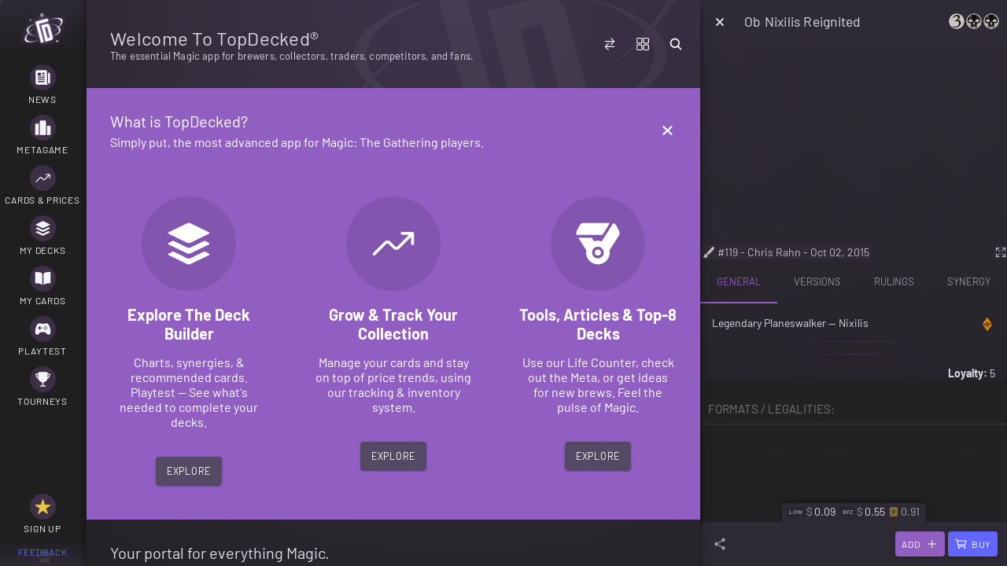

--- FILE ---
content_type: image/svg+xml
request_url: https://dpope6ob3q2ed.cloudfront.net/sets/bfz.svg
body_size: -633
content:
<svg xmlns="http://www.w3.org/2000/svg" viewBox="0 0 631 1024"><path d="M308.437 78.711C415.534 224.53 522.914 370.162 629.886 516.106c-55.542-21.871-111.084-43.774-166.56-65.865-42.016 47.696-83.814 95.613-125.988 143.184-.094-81.085-.094-162.169 0-243.253-64.829 67.999-129.879 135.777-194.645 203.808-47.036-17.509-94.075-35.113-141.112-52.654C103.785 360.403 206.144 219.605 308.438 78.711zM168.141 616.395c41.735-47.259 83.47-94.515 125.391-141.583.096 81.021.159 162.041-.031 243.063 64.988-68.5 130.256-136.719 195.304-205.158 47.005 17.574 94.012 35.082 141.02 52.656-102.173 140.923-204.501 281.723-306.734 422.583C216.057 842.545 109.085 696.915 2.052 551.597c.282-.534.91-1.632 1.224-2.166 4.173 2.103 7.939 4.864 12.269 6.716 50.896 19.956 101.792 40.008 152.596 60.249z"/></svg>

--- FILE ---
content_type: text/javascript
request_url: https://www.topdecked.com/8242.0eae97a739ab4686.js
body_size: -555
content:
"use strict";
!function(){try{var e="undefined"!=typeof window?window:"undefined"!=typeof global?global:"undefined"!=typeof globalThis?globalThis:"undefined"!=typeof self?self:{},n=(new e.Error).stack;n&&(e._sentryDebugIds=e._sentryDebugIds||{},e._sentryDebugIds[n]="d96fb20e-2089-5c16-a67e-2fc2f1066b8c")}catch(e){}}();
(self.webpackChunkapp=self.webpackChunkapp||[]).push([[8242],{18066:(m,l,n)=>{n.d(l,{c:()=>p,g:()=>b,h:()=>d,o:()=>g});var r=n(51702);
/*!
       * (C) Ionic http://ionicframework.com - MIT License
       */const d=(t,o)=>null!==o.closest(t),p=(t,o)=>"string"==typeof t&&t.length>0?Object.assign({"ion-color":!0,[`ion-color-${t}`]:!0},o):o,b=t=>{const o={};return(t=>void 0!==t?(Array.isArray(t)?t:t.split(" ")).filter(a=>null!=a).map(a=>a.trim()).filter(a=>""!==a):[])(t).forEach(a=>o[a]=!0),o},u=/^[a-z][a-z0-9+\-.]*:/,g=function(){var t=(0,r.A)(function*(o,a,h,c){if(null!=o&&"#"!==o[0]&&!u.test(o)){const s=document.querySelector("ion-router");if(s)return null!=a&&a.preventDefault(),s.push(o,h,c)}return!1});return function(a,h,c,s){return t.apply(this,arguments)}}()},58242:(m,l,n)=>{n.r(l),n.d(l,{ion_avatar:()=>t,ion_badge:()=>s,ion_thumbnail:()=>_});var r=n(65680),d=n(90422),p=n(18066);
/*!
       * (C) Ionic http://ionicframework.com - MIT License
       */const t=(()=>{let e=class{constructor(i){(0,r.r)(this,i)}render(){return(0,r.h)(r.H,{key:"f6014b524497bb18ae919ba6f6928407310d6870",class:(0,d.b)(this)},(0,r.h)("slot",{key:"192ff4a8e10c0b0a4a2ed795ff2675afa8b23449"}))}};return e.style={ios:":host{border-radius:var(--border-radius);display:block}::slotted(ion-img),::slotted(img){border-radius:var(--border-radius);width:100%;height:100%;-o-object-fit:cover;object-fit:cover;overflow:hidden}:host{--border-radius:50%;width:48px;height:48px}",md:":host{border-radius:var(--border-radius);display:block}::slotted(ion-img),::slotted(img){border-radius:var(--border-radius);width:100%;height:100%;-o-object-fit:cover;object-fit:cover;overflow:hidden}:host{--border-radius:50%;width:64px;height:64px}"},e})(),s=(()=>{let e=class{constructor(i){(0,r.r)(this,i),this.color=void 0}render(){const i=(0,d.b)(this);return(0,r.h)(r.H,{key:"22d41ceefb76f40dfbf739fd71483f1272a45858",class:(0,p.c)(this.color,{[i]:!0})},(0,r.h)("slot",{key:"e7e65463bac5903971a8f9f6be55515f42b81a83"}))}};return e.style={ios:":host{--background:var(--ion-color-primary, #3880ff);--color:var(--ion-color-primary-contrast, #fff);--padding-top:3px;--padding-end:8px;--padding-bottom:3px;--padding-start:8px;-moz-osx-font-smoothing:grayscale;-webkit-font-smoothing:antialiased;-webkit-padding-start:var(--padding-start);padding-inline-start:var(--padding-start);-webkit-padding-end:var(--padding-end);padding-inline-end:var(--padding-end);padding-top:var(--padding-top);padding-bottom:var(--padding-bottom);display:inline-block;min-width:10px;background:var(--background);color:var(--color);font-family:var(--ion-font-family, inherit);font-size:0.8125rem;font-weight:bold;line-height:1;text-align:center;white-space:nowrap;contain:content;vertical-align:baseline}:host(.ion-color){background:var(--ion-color-base);color:var(--ion-color-contrast)}:host(:empty){display:none}:host{border-radius:10px;font-size:max(13px, 0.8125rem)}",md:":host{--background:var(--ion-color-primary, #3880ff);--color:var(--ion-color-primary-contrast, #fff);--padding-top:3px;--padding-end:8px;--padding-bottom:3px;--padding-start:8px;-moz-osx-font-smoothing:grayscale;-webkit-font-smoothing:antialiased;-webkit-padding-start:var(--padding-start);padding-inline-start:var(--padding-start);-webkit-padding-end:var(--padding-end);padding-inline-end:var(--padding-end);padding-top:var(--padding-top);padding-bottom:var(--padding-bottom);display:inline-block;min-width:10px;background:var(--background);color:var(--color);font-family:var(--ion-font-family, inherit);font-size:0.8125rem;font-weight:bold;line-height:1;text-align:center;white-space:nowrap;contain:content;vertical-align:baseline}:host(.ion-color){background:var(--ion-color-base);color:var(--ion-color-contrast)}:host(:empty){display:none}:host{--padding-top:3px;--padding-end:4px;--padding-bottom:4px;--padding-start:4px;border-radius:4px}"},e})(),_=(()=>{let e=class{constructor(i){(0,r.r)(this,i)}render(){return(0,r.h)(r.H,{key:"d2667635930e4c0896805f452357e7dc9086bc72",class:(0,d.b)(this)},(0,r.h)("slot",{key:"66eb1487f3da4da2ef71b812a8d0f0fe884c7d81"}))}};return e.style=":host{--size:48px;--border-radius:0;border-radius:var(--border-radius);display:block;width:var(--size);height:var(--size)}::slotted(ion-img),::slotted(img){border-radius:var(--border-radius);width:100%;height:100%;-o-object-fit:cover;object-fit:cover;overflow:hidden}",e})()}}]);
//# sourceMappingURL=8242.0eae97a739ab4686.js.map
//# debugId=d96fb20e-2089-5c16-a67e-2fc2f1066b8c
